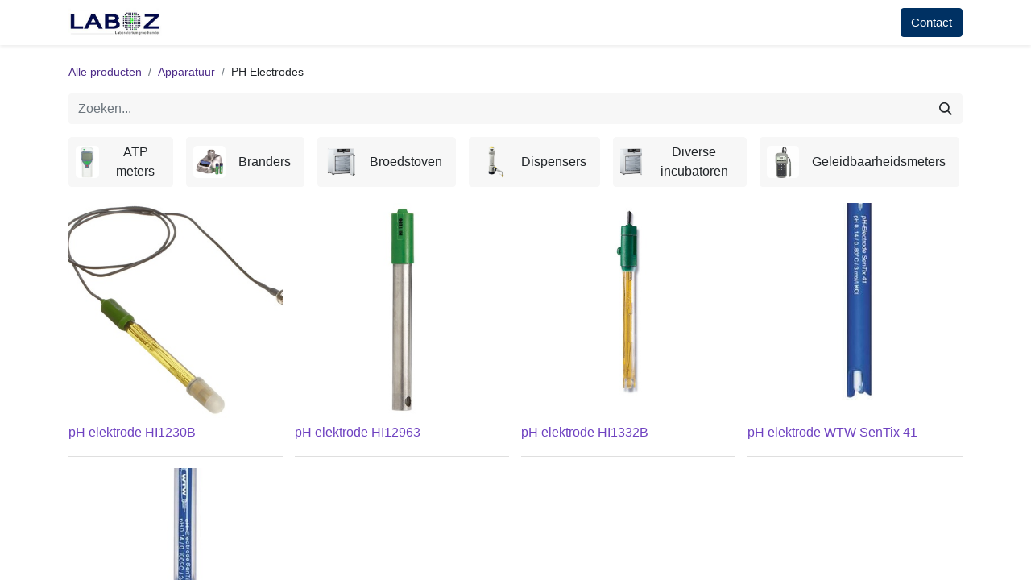

--- FILE ---
content_type: text/html; charset=utf-8
request_url: https://www.laboz.nl/shop/category/apparatuur-ph-electrodes-246
body_size: 242292
content:
<!DOCTYPE html>
        
        
        
<html lang="nl-NL" data-website-id="1" data-main-object="product.public.category(246,)" data-add2cart-redirect="1">
    <head>
        <meta charset="utf-8"/>
        <meta http-equiv="X-UA-Compatible" content="IE=edge,chrome=1"/>
        <meta name="viewport" content="width=device-width, initial-scale=1"/>
        <meta name="generator" content="Odoo"/>
            
        <meta property="og:type" content="website"/>
        <meta property="og:title" content="PH Electrodes | Laboz laboratoriumgroothandel"/>
        <meta property="og:site_name" content="Laboz laboratoriumgroothandel"/>
        <meta property="og:url" content="https://www.laboz.nl/shop/category/apparatuur-ph-electrodes-246"/>
        <meta property="og:image" content="https://www.laboz.nl/web/image/website/1/logo?unique=804dc38"/>
            
        <meta name="twitter:card" content="summary_large_image"/>
        <meta name="twitter:title" content="PH Electrodes | Laboz laboratoriumgroothandel"/>
        <meta name="twitter:image" content="https://www.laboz.nl/web/image/website/1/logo/300x300?unique=804dc38"/>
        
        <link rel="canonical" href="https://laboz.odoo.com/shop/category/apparatuur-ph-electrodes-246"/>
        
        <link rel="preconnect" href="https://fonts.gstatic.com/" crossorigin=""/>
        <title> Winkel | Laboz laboratoriumgroothandel </title>
        <link type="image/x-icon" rel="shortcut icon" href="/web/image/website/1/favicon?unique=804dc38"/>
        <link rel="preload" href="/web/static/src/libs/fontawesome/fonts/fontawesome-webfont.woff2?v=4.7.0" as="font" crossorigin=""/>
        <link type="text/css" rel="stylesheet" href="/web/assets/60432-5a7e868/1/web.assets_frontend.min.css" data-asset-bundle="web.assets_frontend" data-asset-version="5a7e868"/>
        <script id="web.layout.odooscript" type="text/javascript">
            var odoo = {
                csrf_token: "4e9431461705705a4ff997811b46196359add955o1800705661",
                debug: "",
            };
        </script>
        <script type="text/javascript">
            odoo.__session_info__ = {"is_admin": false, "is_system": false, "is_website_user": true, "user_id": false, "is_frontend": true, "profile_session": null, "profile_collectors": null, "profile_params": null, "show_effect": true, "bundle_params": {"lang": "en_US", "website_id": 1}, "translationURL": "/website/translations", "cache_hashes": {"translations": "67184c82291940b7f7b7b23d4116dd84c1e232bb"}, "geoip_country_code": "US", "geoip_phone_code": 1, "lang_url_code": "nl"};
            if (!/(^|;\s)tz=/.test(document.cookie)) {
                const userTZ = Intl.DateTimeFormat().resolvedOptions().timeZone;
                document.cookie = `tz=${userTZ}; path=/`;
            }
        </script>
        <script defer="defer" type="text/javascript" src="/web/assets/58729-265d88f/1/web.assets_frontend_minimal.min.js" data-asset-bundle="web.assets_frontend_minimal" data-asset-version="265d88f"></script>
        <script defer="defer" type="text/javascript" data-src="/web/assets/60433-c21a671/1/web.assets_frontend_lazy.min.js" data-asset-bundle="web.assets_frontend_lazy" data-asset-version="c21a671"></script>
        
        
    </head>
    <body>
        <div id="wrapwrap" class="   ">
                <header id="top" data-anchor="true" data-name="Header" class="  o_header_standard">
                    
    <nav data-name="Navbar" class="navbar navbar-expand-lg navbar-light o_colored_level o_cc shadow-sm">
        
            <div id="top_menu_container" class="container justify-content-start justify-content-lg-between">
                
    <a href="/" class="navbar-brand logo me-4">
            
            <span role="img" aria-label="Logo of Laboz laboratoriumgroothandel" title="Laboz laboratoriumgroothandel"><img src="/web/image/website/1/logo/Laboz%20laboratoriumgroothandel?unique=804dc38" class="img img-fluid" width="95" height="40" alt="Laboz laboratoriumgroothandel" loading="lazy"/></span>
        </a>
    
                
                <div id="top_menu_collapse" class="collapse navbar-collapse order-last order-lg-0">
    <ul id="top_menu" role="menu" class="nav navbar-nav o_menu_loading flex-grow-1">
        
                        
    <li role="presentation" class="nav-item">
        <a role="menuitem" href="/" class="nav-link ">
            <span>Start</span>
        </a>
    </li>
    <li class="nav-item dropdown  position-static">
        <a data-bs-toggle="dropdown" href="#" class="nav-link dropdown-toggle o_mega_menu_toggle">
            <span>Webshop</span>
        </a>
        <div data-name="Mega Menu" class="dropdown-menu o_mega_menu o_no_parent_editor dropdown-menu-start">
    


































































<section class="s_mega_menu_thumbnails pt24 o_colored_level o_cc o_cc1 pb72" style="background-image: none;">
        <div class="container">
            <div class="row justify-content-center o_grid_mode" data-row-count="9">
    

    

    

    

    

    

    

    

    

    

    

    

    

    

    

                <div class="px-0 o_colored_level o_grid_item g-col-lg-6 g-height-9 col-lg-6" style="grid-area: 1 / 1 / 10 / 7; z-index: 1;">
                    <div class="container">
                        <div class="row">
    <div class="col-6 col-sm text-center py-2 o_colored_level">
        <lt-highlighter class="lt--mac-os" style="display: none; z-index: auto !important;" data-lt-linked="1"><lt-div spellcheck="false" class="lt-highlighter__wrapper" style="width: 135px !important; height: 174.184px !important; transform: none !important; transform-origin: 67.5px 87.092px !important; zoom: 1 !important;"><lt-div class="lt-highlighter__scroll-element" style="top: 0px !important; left: 0px !important; width: 135px !important; height: 174px !important;"></lt-div></lt-div></lt-highlighter><a href="/shop/category/apparatuur-47" class="nav-link p-0" data-name="Menu Item" data-lt-tmp-id="lt-424925" spellcheck="false" data-gramm="false" data-bs-original-title="" title="">
            <img src="/web/image/14076-2cb9d9f1/apparatuur.png?access_token=da6bf5df-c42c-4feb-ac78-68efe2be4e7a" alt="" class="img-fluid rounded img o_we_custom_image shadow" loading="lazy">
            <br>
            <span class="d-block p-2">
                <b>
                    <font style="font-size:14px;">APPARATUUR</font>
                </b>
            </span>
        </a>
    </div>
    <div class="col-6 col-sm text-center py-2 o_colored_level">
        <lt-highlighter class="lt--mac-os" style="display: none; z-index: auto !important;"><lt-div spellcheck="false" class="lt-highlighter__wrapper" style="width: 135px !important; height: 197.396px !important; transform: none !important; transform-origin: 67.5px 98.6979px !important; zoom: 1 !important;"><lt-div class="lt-highlighter__scroll-element" style="top: 0px !important; left: 0px !important; width: 135px !important; height: 197px !important;"></lt-div></lt-div></lt-highlighter><a href="/shop/category/persoonlijke-bescherming-48" class="nav-link p-0" data-name="Menu Item" data-bs-original-title="" title="" spellcheck="false" data-gramm="false" aria-describedby="popover103817">
            <img src="/web/image/14078-735c97ca/persoonlijke%20bescherming.png?access_token=15b2c5a6-2fad-477a-8b5e-012a2399053d" alt="" class="img-fluid rounded shadow img o_we_custom_image" data-original-id="14077" data-original-src="/web/image/14077-f60a543c/persoonlijke%20bescherming.png" data-mimetype="image/png" data-resize-width="180" data-bs-original-title="" title="" aria-describedby="tooltip854988" loading="lazy">
            <br>
            <span class="d-block p-2">
                <b><font style="font-size:14px;">PERSOONLIJKE<br>BESCHERMING</font></b> <br></span>
        </a>
    </div>
    
    <div class="col-6 col-sm text-center py-2 o_colored_level">
        <lt-highlighter class="lt--mac-os" style="display: none; z-index: auto !important;" data-lt-linked="1"><lt-div spellcheck="false" class="lt-highlighter__wrapper" style="width: 190px !important; height: 229.184px !important; transform: none !important; transform-origin: 95px 114.592px !important; zoom: 1 !important;"><lt-div class="lt-highlighter__scroll-element" style="top: 0px !important; left: 0px !important; width: 190px !important; height: 229px !important;"></lt-div></lt-div></lt-highlighter><a href="/shop/category/disposables-50" class="nav-link p-0" data-name="Menu Item" data-lt-tmp-id="lt-873058" spellcheck="false" data-gramm="false" data-bs-original-title="" title="" aria-describedby="popover10124">
            <img src="/web/image/14082-63697c08/laboratorium%20disposables.jpg?access_token=47a034e9-7130-403b-8da9-cb280bd2cead" alt="" class="img-fluid rounded shadow img o_we_custom_image" data-original-id="14081" data-original-src="/web/image/14081-661c1014/laboratorium%20disposables.jpg" data-mimetype="image/jpeg" data-resize-width="180" loading="lazy" data-bs-original-title="" title="" aria-describedby="tooltip816167">
            <br>
            <span class="d-block p-2">
                <b><font style="font-size:14px;">DISPOSABLES</font></b>
            <br></span>
        </a>
    </div>
    

                            <div class="w-100 d-none d-md-block o_colored_level"></div><div class="text-center py-2 o_colored_level col-lg-4">
        <lt-highlighter class="lt--mac-os" style="display: none; z-index: auto !important;" data-lt-linked="1"><lt-div spellcheck="false" class="lt-highlighter__wrapper" style="width: 135px !important; height: 174.184px !important; transform: none !important; transform-origin: 67.5px 87.092px !important; zoom: 1 !important;"><lt-div class="lt-highlighter__scroll-element" style="top: 0px !important; left: 0px !important; width: 135px !important; height: 174px !important;"></lt-div></lt-div></lt-highlighter><a href="/shop/category/chemicalien-49" class="nav-link p-0" data-name="Menu Item" data-lt-tmp-id="lt-873058" spellcheck="false" data-gramm="false" data-bs-original-title="" title="">
            <img src="/web/image/14080-849a55fa/Chemische%20stoffen%20voor%20het%20lab.png?access_token=374b893d-ad38-4c0a-86df-87e3c97c3eaf" alt="" class="img-fluid rounded shadow img o_we_custom_image" data-original-id="14079" data-original-src="/web/image/14079-2a57391a/Chemische%20stoffen%20voor%20het%20lab.png" data-mimetype="image/png" data-resize-width="180" data-bs-original-title="" title="" aria-describedby="tooltip602209" loading="lazy">
            <br>
            <span class="d-block p-2">
                <b><font style="font-size:14px;">CHEMICALIEN</font></b>
            <br></span>
        </a>
    </div>

    
    
    
    
    
                        </div>
                    </div>
                </div>
                
            <div class="px-0 o_colored_level o_grid_item g-col-lg-6 g-height-4 col-lg-6" style="z-index: 2; grid-row-start: 1; grid-column-start: 7; grid-row-end: 5; grid-column-end: 13;">
                    <div class="container">
                        <div class="row">
    <div class="col-6 col-sm text-center py-2 o_colored_level pb0">
        <lt-highlighter class="lt--mac-os" style="display: none; z-index: auto !important;" data-lt-linked="1"><lt-div spellcheck="false" class="lt-highlighter__wrapper" style="width: 190px !important; height: 229.184px !important; transform: none !important; transform-origin: 95px 114.592px !important; zoom: 1 !important;"><lt-div class="lt-highlighter__scroll-element" style="top: 0px !important; left: 0px !important; width: 190px !important; height: 229px !important;"></lt-div></lt-div></lt-highlighter><a href="/shop/category/monstername-52" class="nav-link p-0" data-name="Menu Item" data-bs-original-title="" title="" data-lt-tmp-id="lt-622521" spellcheck="false" data-gramm="false">
            <img src="/web/image/14084-d3241143/monstername.png?access_token=7095ef28-ab1d-48c3-9962-2da00cd3a58c" alt="" class="img-fluid rounded shadow img o_we_custom_image" data-original-id="14083" data-original-src="/web/image/14083-dde2f454/monstername.png" data-mimetype="image/png" data-resize-width="180" loading="lazy" data-bs-original-title="" title="" aria-describedby="tooltip716284">
            <br>
            <span class="d-block p-2">
                <b><font style="font-size:14px;">MONSTERNAME</font></b>
            <br></span>
        </a>
    </div>
    
    <div class="col-6 col-sm text-center py-2 o_colored_level">
        <lt-highlighter class="lt--mac-os" style="display: none; z-index: auto !important;" data-lt-linked="1"><lt-div spellcheck="false" class="lt-highlighter__wrapper" style="width: 135px !important; height: 174.184px !important; transform: none !important; transform-origin: 67.5px 87.092px !important; zoom: 1 !important;"><lt-div class="lt-highlighter__scroll-element" style="top: 0px !important; left: 0px !important; width: 135px !important; height: 174px !important;"></lt-div></lt-div></lt-highlighter><a href="/shop/category/voedingsbodem-53" class="nav-link p-0" data-name="Menu Item" data-bs-original-title="" title="" data-lt-tmp-id="lt-633757" spellcheck="false" data-gramm="false">
            <img src="/web/image/14086-cf282ffe/Voedingsbodems.png?access_token=f79d7c2f-6e55-4449-9604-135301f607ce" alt="" class="img-fluid rounded shadow img o_we_custom_image" data-original-id="14085" data-original-src="/web/image/14085-a62e50b0/Voedingsbodems.png" data-mimetype="image/png" data-resize-width="180" loading="lazy" data-bs-original-title="" title="" aria-describedby="tooltip934228">
            <br>
            <span class="d-block p-2">
                <b>
                    <font style="font-size:14px;">MEDIA​</font></b></span>
        </a>
    </div>
    <div class="col-6 col-sm text-center py-2 o_colored_level">
        <a href="/shop/category/glaswerk-51" class="nav-link p-0" data-name="Menu Item" data-bs-original-title="" title="">
            <img src="/web/image/14088-7b87c487/Laboratorium%20glaswerk.png?access_token=43143da2-3e09-489f-a0ef-0aab774886f5" alt="" class="img-fluid rounded shadow img o_we_custom_image" data-original-id="14087" data-original-src="/web/image/14087-91ffcaae/Laboratorium%20glaswerk.png" data-mimetype="image/png" data-resize-width="180" loading="lazy" data-bs-original-title="" title="" aria-describedby="tooltip59783">
            <br>
            <span class="d-block p-2">
                <b><font style="font-size:14px;">Glaswerk</font></b><br></span>
        </a>
    </div>
    

                            <div class="w-100 d-none d-md-block o_colored_level"></div>

    
    
    
    
    
                        </div>
                    </div>
                </div></div>
        </div>
        
    </section></div>
    </li>
    <li role="presentation" class="nav-item">
        <a role="menuitem" href="/specialisaties" class="nav-link ">
            <span>Specials</span>
        </a>
    </li>
    <li role="presentation" class="nav-item">
        <a role="menuitem" href="/certificatie" class="nav-link ">
            <span>Certificaten</span>
        </a>
    </li>
    <li role="presentation" class="nav-item">
        <a role="menuitem" href="/web/login" class="nav-link ">
            <span>Mijn Laboz</span>
        </a>
    </li>
    <li role="presentation" class="nav-item">
        <a role="menuitem" href="/over-laboz" class="nav-link ">
            <span>Over ons</span>
        </a>
    </li>
    <li role="presentation" class="nav-item">
        <a role="menuitem" href="/klant-worden" class="nav-link ">
            <span>Klant worden</span>
        </a>
    </li>
        
            <li class="nav-item mx-lg-3 divider d-none"></li> 
            <li class="o_wsale_my_cart align-self-md-start  nav-item mx-lg-3">
                <a href="/shop/cart" class="nav-link">
                    <i class="fa fa-shopping-cart"></i>
                    <sup class="my_cart_quantity badge text-bg-primary" data-order-id="">0</sup>
                </a>
            </li>
        
        
            <li class="o_wsale_my_wish d-none nav-item me-lg-3 o_wsale_my_wish_hide_empty">
                <a href="/shop/wishlist" class="nav-link">
                    <i class="fa fa-1x fa-heart"></i>
                    <sup class="my_wish_quantity o_animate_blink badge text-bg-primary">0</sup>
                </a>
            </li>
        
                        
            <li class="nav-item ms-lg-auto o_no_autohide_item">
                <a href="/web/login" class="nav-link fw-bold">Aanmelden</a>
            </li>
                        
        
        
                    
    </ul>

                    
                </div>
                
        <div class="oe_structure oe_structure_solo ms-lg-4">
            <section class="s_text_block o_colored_level" data-snippet="s_text_block" data-name="Text" style="background-image: none;">
                <div class="container">
                    <lt-highlighter class="lt--mac-os" style="display: none; z-index: 1 !important;"><lt-div spellcheck="false" class="lt-highlighter__wrapper" style="width: 81.625px !important; height: 36px !important; transform: none !important; transform-origin: 41.8125px 19px !important; zoom: 1 !important; margin-top: 1px !important; margin-left: 1px !important;"><lt-div class="lt-highlighter__scroll-element" style="top: 0px !important; left: 0px !important; width: 87px !important; height: 41px !important;"></lt-div></lt-div></lt-highlighter><a href="/contactus" class="btn btn-primary btn_cta" data-bs-original-title="" title="" spellcheck="false" data-gramm="false">Contact</a></div>
            </section>
        </div>
                
    <button type="button" data-bs-toggle="collapse" data-bs-target="#top_menu_collapse" class="navbar-toggler ms-auto">
        <span class="navbar-toggler-icon o_not_editable"></span>
    </button>
            </div>
        
    </nav>
    
        </header>
                <main>
                    

            

            





            <div id="wrap" class="js_sale o_wsale_products_page">
                <div class="oe_structure oe_empty oe_structure_not_nearest" id="oe_structure_website_sale_products_1"></div>
                <div class="container oe_website_sale pt-2">
                    <div class="row o_wsale_products_main_row align-items-start flex-nowrap">
                        <div id="products_grid" class=" col-12">
        <ol class="breadcrumb d-none d-lg-flex w-100 p-0 small">
            <li class="breadcrumb-item">
                <a href="/shop" data-bs-original-title="" title="">Alle producten</a>
            </li>
                <li class="breadcrumb-item">
                    <a href="/shop/category/apparatuur-47">Apparatuur</a>
                </li>
                <li class="breadcrumb-item">
                    <span class="d-inline-block">PH Electrodes</span>
                </li>
        </ol>
                            <div class="products_header btn-toolbar flex-nowrap align-items-center justify-content-between mb-3">
    <form method="get" class="o_searchbar_form o_wait_lazy_js s_searchbar_input o_wsale_products_searchbar_form me-auto flex-grow-1 d-lg-inline d-none" action="/shop/category/apparatuur-ph-electrodes-246?category=246" data-snippet="s_searchbar_input">
            <div role="search" class="input-group ">
        <input type="search" name="search" class="search-query form-control oe_search_box border-0 text-bg-light" placeholder="Zoeken..." value="" data-search-type="products" data-limit="5" data-display-image="true" data-display-description="true" data-display-extra-link="true" data-display-detail="true" data-order-by="name asc"/>
        <button type="submit" aria-label="Zoek" title="Zoek" class="btn oe_search_button btn btn-light">
            <i class="oi oi-search"></i>
        </button>
    </div>

            <input name="order" type="hidden" class="o_search_order_by" value="name asc"/>
            
        
        </form>

                                
        <div class="o_pricelist_dropdown dropdown d-none">

            <a role="button" href="#" data-bs-toggle="dropdown" class="dropdown-toggle btn btn-light">
                Laboz BV Standaard
            </a>
            <div class="dropdown-menu" role="menu">
                    <a role="menuitem" class="dropdown-item" href="/shop/change_pricelist/2">
                        <span class="switcher_pricelist" data-pl_id="2">Laboz BV Standaard</span>
                    </a>
            </div>
        </div>


                                <div class="d-flex align-items-center d-lg-none me-auto">

                                    <a class="btn btn-light me-2" href="/shop/category/apparatuur-47">
                                        <i class="fa fa-angle-left"></i>
                                    </a>
                                    <h4 class="mb-0 me-auto">PH Electrodes</h4>
                                </div>


                            </div>



        <div class="o_wsale_filmstip_container d-flex align-items-stretch mb-2 overflow-hidden">
            <div class="o_wsale_filmstip_wrapper pb-1 mb-2 overflow-auto">
                <ul class="o_wsale_filmstip d-flex align-items-stretch mb-0 list-unstyled overflow-visible">

                    <li class="d-flex pe-3" data-link-href="/shop/category/apparatuur-atp-meters-235">
                        <input type="radio" class="btn-check pe-none" name="wsale_categories_top_radios_" id="235" value="235"/>

                        <div class=" btn btn-light d-flex align-items-center ps-2 pe-3 fs-6 fw-normal " for="235">
                            <div class="o_image_40_cover oe_img_bg o_bg_img_center rounded-3 me-3" style="background-image:url(&#39;[data-uri]&#39;)" alt="ATP meters"></div>
                            <span>ATP meters</span>
                        </div>
                    </li><li class="d-flex pe-3" data-link-href="/shop/category/apparatuur-branders-236">
                        <input type="radio" class="btn-check pe-none" name="wsale_categories_top_radios_" id="236" value="236"/>

                        <div class=" btn btn-light d-flex align-items-center ps-2 pe-3 fs-6 fw-normal " for="236">
                            <div class="o_image_40_cover oe_img_bg o_bg_img_center rounded-3 me-3" style="background-image:url(&#39;[data-uri]&#39;)" alt="Branders"></div>
                            <span>Branders</span>
                        </div>
                    </li><li class="d-flex pe-3" data-link-href="/shop/category/apparatuur-broedstoven-237">
                        <input type="radio" class="btn-check pe-none" name="wsale_categories_top_radios_" id="237" value="237"/>

                        <div class=" btn btn-light d-flex align-items-center ps-2 pe-3 fs-6 fw-normal " for="237">
                            <div class="o_image_40_cover oe_img_bg o_bg_img_center rounded-3 me-3" style="background-image:url(&#39;[data-uri]&#39;)" alt="Broedstoven"></div>
                            <span>Broedstoven</span>
                        </div>
                    </li><li class="d-flex pe-3" data-link-href="/shop/category/apparatuur-dispensers-238">
                        <input type="radio" class="btn-check pe-none" name="wsale_categories_top_radios_" id="238" value="238"/>

                        <div class=" btn btn-light d-flex align-items-center ps-2 pe-3 fs-6 fw-normal " for="238">
                            <div class="o_image_40_cover oe_img_bg o_bg_img_center rounded-3 me-3" style="background-image:url(&#39;[data-uri]&#39;)" alt="Dispensers"></div>
                            <span>Dispensers</span>
                        </div>
                    </li><li class="d-flex pe-3" data-link-href="/shop/category/apparatuur-diverse-incubatoren-239">
                        <input type="radio" class="btn-check pe-none" name="wsale_categories_top_radios_" id="239" value="239"/>

                        <div class=" btn btn-light d-flex align-items-center ps-2 pe-3 fs-6 fw-normal " for="239">
                            <div class="o_image_40_cover oe_img_bg o_bg_img_center rounded-3 me-3" style="background-image:url(&#39;[data-uri]&#39;)" alt="Diverse incubatoren"></div>
                            <span>Diverse incubatoren</span>
                        </div>
                    </li><li class="d-flex pe-3" data-link-href="/shop/category/apparatuur-geleidbaarheidsmeters-240">
                        <input type="radio" class="btn-check pe-none" name="wsale_categories_top_radios_" id="240" value="240"/>

                        <div class=" btn btn-light d-flex align-items-center ps-2 pe-3 fs-6 fw-normal " for="240">
                            <div class="o_image_40_cover oe_img_bg o_bg_img_center rounded-3 me-3" style="background-image:url(&#39;[data-uri]&#39;)" alt="Geleidbaarheidsmeters"></div>
                            <span>Geleidbaarheidsmeters</span>
                        </div>
                    </li><li class="d-flex pe-3" data-link-href="/shop/category/apparatuur-homogenisatoren-241">
                        <input type="radio" class="btn-check pe-none" name="wsale_categories_top_radios_" id="241" value="241"/>

                        <div class=" btn btn-light d-flex align-items-center ps-2 pe-3 fs-6 fw-normal " for="241">
                            <div class="o_image_40_cover oe_img_bg o_bg_img_center rounded-3 me-3" style="background-image:url(&#39;[data-uri]&#39;)" alt="Homogenisatoren"></div>
                            <span>Homogenisatoren</span>
                        </div>
                    </li><li class="d-flex pe-3" data-link-href="/shop/category/apparatuur-kalibratievloeistoffen-242">
                        <input type="radio" class="btn-check pe-none" name="wsale_categories_top_radios_" id="242" value="242"/>

                        <div class=" btn btn-light d-flex align-items-center px-4 fs-6 fw-normal " for="242">
                            <span>Kalibratievloeistoffen</span>
                        </div>
                    </li><li class="d-flex pe-3" data-link-href="/shop/category/apparatuur-koelbroedstoven-243">
                        <input type="radio" class="btn-check pe-none" name="wsale_categories_top_radios_" id="243" value="243"/>

                        <div class=" btn btn-light d-flex align-items-center ps-2 pe-3 fs-6 fw-normal " for="243">
                            <div class="o_image_40_cover oe_img_bg o_bg_img_center rounded-3 me-3" style="background-image:url(&#39;[data-uri]&#39;)" alt="Koelbroedstoven"></div>
                            <span>Koelbroedstoven</span>
                        </div>
                    </li><li class="d-flex pe-3" data-link-href="/shop/category/apparatuur-magneetroerders-244">
                        <input type="radio" class="btn-check pe-none" name="wsale_categories_top_radios_" id="244" value="244"/>

                        <div class=" btn btn-light d-flex align-items-center ps-2 pe-3 fs-6 fw-normal " for="244">
                            <div class="o_image_40_cover oe_img_bg o_bg_img_center rounded-3 me-3" style="background-image:url(&#39;[data-uri]&#39;)" alt="Magneetroerders"></div>
                            <span>Magneetroerders</span>
                        </div>
                    </li><li class="d-flex pe-3" data-link-href="/shop/category/apparatuur-parrafine-oven-245">
                        <input type="radio" class="btn-check pe-none" name="wsale_categories_top_radios_" id="245" value="245"/>

                        <div class=" btn btn-light d-flex align-items-center ps-2 pe-3 fs-6 fw-normal " for="245">
                            <div class="o_image_40_cover oe_img_bg o_bg_img_center rounded-3 me-3" style="background-image:url(&#39;[data-uri]&#39;)" alt="Parrafine oven"></div>
                            <span>Parrafine oven</span>
                        </div>
                    </li><li class="d-flex pe-3" data-link-href="/shop/category/apparatuur-ph-electrodes-246">
                        <input type="radio" class="btn-check pe-none" name="wsale_categories_top_radios_" id="246" value="246" checked="true"/>

                        <div class=" btn btn-light d-flex align-items-center ps-2 pe-3 fs-6 fw-normal border-primary" for="246">
                            <div class="o_image_40_cover oe_img_bg o_bg_img_center rounded-3 me-3" style="background-image:url(&#39;[data-uri]&#39;)" alt="PH Electrodes"></div>
                            <span>PH Electrodes</span>
                        </div>
                    </li><li class="d-flex pe-3" data-link-href="/shop/category/apparatuur-ph-meters-247">
                        <input type="radio" class="btn-check pe-none" name="wsale_categories_top_radios_" id="247" value="247"/>

                        <div class=" btn btn-light d-flex align-items-center ps-2 pe-3 fs-6 fw-normal " for="247">
                            <div class="o_image_40_cover oe_img_bg o_bg_img_center rounded-3 me-3" style="background-image:url(&#39;[data-uri]&#39;)" alt="PH meters"></div>
                            <span>PH meters</span>
                        </div>
                    </li><li class="d-flex pe-3" data-link-href="/shop/category/apparatuur-pipetteerapparatuur-248">
                        <input type="radio" class="btn-check pe-none" name="wsale_categories_top_radios_" id="248" value="248"/>

                        <div class=" btn btn-light d-flex align-items-center ps-2 pe-3 fs-6 fw-normal " for="248">
                            <div class="o_image_40_cover oe_img_bg o_bg_img_center rounded-3 me-3" style="background-image:url(&#39;[data-uri]&#39;)" alt="Pipetteerapparatuur"></div>
                            <span>Pipetteerapparatuur</span>
                        </div>
                    </li><li class="d-flex pe-3" data-link-href="/shop/category/apparatuur-reinigingsloeistoffen-249">
                        <input type="radio" class="btn-check pe-none" name="wsale_categories_top_radios_" id="249" value="249"/>

                        <div class=" btn btn-light d-flex align-items-center ps-2 pe-3 fs-6 fw-normal " for="249">
                            <div class="o_image_40_cover oe_img_bg o_bg_img_center rounded-3 me-3" style="background-image:url(&#39;[data-uri]&#39;)" alt="Reinigingsloeistoffen"></div>
                            <span>Reinigingsloeistoffen</span>
                        </div>
                    </li><li class="d-flex pe-3" data-link-href="/shop/category/apparatuur-sterilisatoren-250">
                        <input type="radio" class="btn-check pe-none" name="wsale_categories_top_radios_" id="250" value="250"/>

                        <div class=" btn btn-light d-flex align-items-center ps-2 pe-3 fs-6 fw-normal " for="250">
                            <div class="o_image_40_cover oe_img_bg o_bg_img_center rounded-3 me-3" style="background-image:url(&#39;[data-uri]&#39;)" alt="Sterilisatoren"></div>
                            <span>Sterilisatoren</span>
                        </div>
                    </li><li class="d-flex pe-3" data-link-href="/shop/category/apparatuur-thermometers-251">
                        <input type="radio" class="btn-check pe-none" name="wsale_categories_top_radios_" id="251" value="251"/>

                        <div class=" btn btn-light d-flex align-items-center px-4 fs-6 fw-normal " for="251">
                            <span>Thermometers</span>
                        </div>
                    </li><li class="d-flex pe-3" data-link-href="/shop/category/apparatuur-universele-ovens-252">
                        <input type="radio" class="btn-check pe-none" name="wsale_categories_top_radios_" id="252" value="252"/>

                        <div class=" btn btn-light d-flex align-items-center ps-2 pe-3 fs-6 fw-normal " for="252">
                            <div class="o_image_40_cover oe_img_bg o_bg_img_center rounded-3 me-3" style="background-image:url(&#39;[data-uri]&#39;)" alt="universele ovens"></div>
                            <span>universele ovens</span>
                        </div>
                    </li><li class="d-flex pe-3" data-link-href="/shop/category/apparatuur-verdunningsapparatuur-253">
                        <input type="radio" class="btn-check pe-none" name="wsale_categories_top_radios_" id="253" value="253"/>

                        <div class=" btn btn-light d-flex align-items-center px-4 fs-6 fw-normal " for="253">
                            <span>Verdunningsapparatuur</span>
                        </div>
                    </li><li class="d-flex pe-3" data-link-href="/shop/category/apparatuur-waterbaden-254">
                        <input type="radio" class="btn-check pe-none" name="wsale_categories_top_radios_" id="254" value="254"/>

                        <div class=" btn btn-light d-flex align-items-center ps-2 pe-3 fs-6 fw-normal " for="254">
                            <div class="o_image_40_cover oe_img_bg o_bg_img_center rounded-3 me-3" style="background-image:url(&#39;[data-uri]&#39;)" alt="Waterbaden"></div>
                            <span>Waterbaden</span>
                        </div>
                    </li><li class="d-flex pe-3" data-link-href="/shop/category/apparatuur-weegschalen-255">
                        <input type="radio" class="btn-check pe-none" name="wsale_categories_top_radios_" id="255" value="255"/>

                        <div class=" btn btn-light d-flex align-items-center ps-2 pe-3 fs-6 fw-normal " for="255">
                            <div class="o_image_40_cover oe_img_bg o_bg_img_center rounded-3 me-3" style="background-image:url(&#39;[data-uri]&#39;)" alt="Weegschalen"></div>
                            <span>Weegschalen</span>
                        </div>
                    </li><li class="d-flex " data-link-href="/shop/category/apparatuur-zeefmachines-256">
                        <input type="radio" class="btn-check pe-none" name="wsale_categories_top_radios_" id="256" value="256"/>

                        <div class=" btn btn-light d-flex align-items-center px-4 fs-6 fw-normal " for="256">
                            <span>Zeefmachines</span>
                        </div>
                    </li>
                </ul>
            </div>
        </div>


                                

                            <div class="o_wsale_products_grid_table_wrapper pt-3 pt-lg-0">
                                <table class="table table-borderless h-100 m-0 o_wsale_context_thumb_cover" data-ppg="30" data-ppr="4" data-default-sort="name asc" data-name="Matrix">
                                    <colgroup>
                                        
                                        <col/><col/><col/><col/>
                                    </colgroup>
                                    <tbody>
                                        <tr>
                                                    
                                                    <td class="oe_product" data-name="Product">
                                                        <div class="o_wsale_product_grid_wrapper position-relative h-100 o_wsale_product_grid_wrapper_1_1">
        <form action="/shop/cart/update" method="post" class="oe_product_cart h-100 d-flex" itemscope="itemscope" itemtype="http://schema.org/Product" data-publish="on">


            <div class="oe_product_image position-relative h-100 flex-grow-0 overflow-hidden">
                <input type="hidden" name="csrf_token" value="4e9431461705705a4ff997811b46196359add955o1800705661"/>
                <a class="oe_product_image_link d-block h-100 position-relative" itemprop="url" contenteditable="false" href="/shop/la009-00062-ph-elektrode-hi1230b-47505?category=246">
                    <span class="oe_product_image_img_wrapper d-flex h-100 justify-content-center align-items-center position-absolute"><img src="/web/image/product.template/47505/image_512/%5BLA009-00062%5D%20pH%20elektrode%20HI1230B?unique=bf6bf05" itemprop="image" class="img img-fluid h-100 w-100 position-absolute" alt="[LA009-00062] pH elektrode HI1230B" loading="lazy"/></span>

                    <span class="o_ribbon o_not_editable " style=""></span>
                </a>
            </div>
            <div class="o_wsale_product_information position-relative d-flex flex-column flex-grow-1 flex-shrink-1">
                <div class="o_wsale_product_information_text flex-grow-1">
                    <h6 class="o_wsale_products_item_title mb-2">
                        <a class="text-primary text-decoration-none" itemprop="name" href="/shop/la009-00062-ph-elektrode-hi1230b-47505?category=246" content="pH elektrode HI1230B">pH elektrode HI1230B</a>
                    </h6>
                </div>
                <div class="o_wsale_product_sub d-flex justify-content-between align-items-end pb-1">
                    <div class="o_wsale_product_btn">
            <input name="product_id" type="hidden" value="44651"/>
            
                <button type="button" role="button" class="btn btn-outline-primary bg-white o_add_wishlist" title="Toevoegen aan verlanglijst" data-action="o_wishlist" data-product-template-id="47505" data-product-product-id="44651"><span class="fa fa-heart" role="img" aria-label="Toevoegen aan verlanglijst"></span></button>
            
            <button type="button" role="button" class="d-none d-md-inline-block btn btn-outline-primary bg-white o_add_compare" title="Vergelijken" aria-label="Vergelijken" data-action="o_comparelist" data-product-product-id="44651"><span class="fa fa-exchange"></span></button></div>
                </div>
            </div>
        </form>
                                                        </div>
                                                    </td>
                                                    
                                                    <td class="oe_product" data-name="Product">
                                                        <div class="o_wsale_product_grid_wrapper position-relative h-100 o_wsale_product_grid_wrapper_1_1">
        <form action="/shop/cart/update" method="post" class="oe_product_cart h-100 d-flex" itemscope="itemscope" itemtype="http://schema.org/Product" data-publish="on">


            <div class="oe_product_image position-relative h-100 flex-grow-0 overflow-hidden">
                <input type="hidden" name="csrf_token" value="4e9431461705705a4ff997811b46196359add955o1800705661"/>
                <a class="oe_product_image_link d-block h-100 position-relative" itemprop="url" contenteditable="false" href="/shop/la009-00086-ph-elektrode-hi12963-47506?category=246">
                    <span class="oe_product_image_img_wrapper d-flex h-100 justify-content-center align-items-center position-absolute"><img src="/web/image/product.template/47506/image_512/%5BLA009-00086%5D%20pH%20elektrode%20HI12963?unique=09e500e" itemprop="image" class="img img-fluid h-100 w-100 position-absolute" alt="[LA009-00086] pH elektrode HI12963" loading="lazy"/></span>

                    <span class="o_ribbon o_not_editable " style=""></span>
                </a>
            </div>
            <div class="o_wsale_product_information position-relative d-flex flex-column flex-grow-1 flex-shrink-1">
                <div class="o_wsale_product_information_text flex-grow-1">
                    <h6 class="o_wsale_products_item_title mb-2">
                        <a class="text-primary text-decoration-none" itemprop="name" href="/shop/la009-00086-ph-elektrode-hi12963-47506?category=246" content="pH elektrode HI12963">pH elektrode HI12963</a>
                    </h6>
                </div>
                <div class="o_wsale_product_sub d-flex justify-content-between align-items-end pb-1">
                    <div class="o_wsale_product_btn">
            <input name="product_id" type="hidden" value="44652"/>
            
                <button type="button" role="button" class="btn btn-outline-primary bg-white o_add_wishlist" title="Toevoegen aan verlanglijst" data-action="o_wishlist" data-product-template-id="47506" data-product-product-id="44652"><span class="fa fa-heart" role="img" aria-label="Toevoegen aan verlanglijst"></span></button>
            
            <button type="button" role="button" class="d-none d-md-inline-block btn btn-outline-primary bg-white o_add_compare" title="Vergelijken" aria-label="Vergelijken" data-action="o_comparelist" data-product-product-id="44652"><span class="fa fa-exchange"></span></button></div>
                </div>
            </div>
        </form>
                                                        </div>
                                                    </td>
                                                    
                                                    <td class="oe_product" data-name="Product">
                                                        <div class="o_wsale_product_grid_wrapper position-relative h-100 o_wsale_product_grid_wrapper_1_1">
        <form action="/shop/cart/update" method="post" class="oe_product_cart h-100 d-flex" itemscope="itemscope" itemtype="http://schema.org/Product" data-publish="on">


            <div class="oe_product_image position-relative h-100 flex-grow-0 overflow-hidden">
                <input type="hidden" name="csrf_token" value="4e9431461705705a4ff997811b46196359add955o1800705661"/>
                <a class="oe_product_image_link d-block h-100 position-relative" itemprop="url" contenteditable="false" href="/shop/la009-00063-ph-elektrode-hi1332b-47507?category=246">
                    <span class="oe_product_image_img_wrapper d-flex h-100 justify-content-center align-items-center position-absolute"><img src="/web/image/product.template/47507/image_512/%5BLA009-00063%5D%20pH%20elektrode%20HI1332B?unique=f30d389" itemprop="image" class="img img-fluid h-100 w-100 position-absolute" alt="[LA009-00063] pH elektrode HI1332B" loading="lazy"/></span>

                    <span class="o_ribbon o_not_editable " style=""></span>
                </a>
            </div>
            <div class="o_wsale_product_information position-relative d-flex flex-column flex-grow-1 flex-shrink-1">
                <div class="o_wsale_product_information_text flex-grow-1">
                    <h6 class="o_wsale_products_item_title mb-2">
                        <a class="text-primary text-decoration-none" itemprop="name" href="/shop/la009-00063-ph-elektrode-hi1332b-47507?category=246" content="pH elektrode HI1332B">pH elektrode HI1332B</a>
                    </h6>
                </div>
                <div class="o_wsale_product_sub d-flex justify-content-between align-items-end pb-1">
                    <div class="o_wsale_product_btn">
            <input name="product_id" type="hidden" value="44653"/>
            
                <button type="button" role="button" class="btn btn-outline-primary bg-white o_add_wishlist" title="Toevoegen aan verlanglijst" data-action="o_wishlist" data-product-template-id="47507" data-product-product-id="44653"><span class="fa fa-heart" role="img" aria-label="Toevoegen aan verlanglijst"></span></button>
            
            <button type="button" role="button" class="d-none d-md-inline-block btn btn-outline-primary bg-white o_add_compare" title="Vergelijken" aria-label="Vergelijken" data-action="o_comparelist" data-product-product-id="44653"><span class="fa fa-exchange"></span></button></div>
                </div>
            </div>
        </form>
                                                        </div>
                                                    </td>
                                                    
                                                    <td class="oe_product" data-name="Product">
                                                        <div class="o_wsale_product_grid_wrapper position-relative h-100 o_wsale_product_grid_wrapper_1_1">
        <form action="/shop/cart/update" method="post" class="oe_product_cart h-100 d-flex" itemscope="itemscope" itemtype="http://schema.org/Product" data-publish="on">


            <div class="oe_product_image position-relative h-100 flex-grow-0 overflow-hidden">
                <input type="hidden" name="csrf_token" value="4e9431461705705a4ff997811b46196359add955o1800705661"/>
                <a class="oe_product_image_link d-block h-100 position-relative" itemprop="url" contenteditable="false" href="/shop/la009-00253-ph-elektrode-wtw-sentix-41-47512?category=246">
                    <span class="oe_product_image_img_wrapper d-flex h-100 justify-content-center align-items-center position-absolute"><img src="/web/image/product.template/47512/image_512/%5BLA009-00253%5D%20pH%20elektrode%20WTW%20SenTix%2041?unique=84edba4" itemprop="image" class="img img-fluid h-100 w-100 position-absolute" alt="[LA009-00253] pH elektrode WTW SenTix 41" loading="lazy"/></span>

                    <span class="o_ribbon o_not_editable " style=""></span>
                </a>
            </div>
            <div class="o_wsale_product_information position-relative d-flex flex-column flex-grow-1 flex-shrink-1">
                <div class="o_wsale_product_information_text flex-grow-1">
                    <h6 class="o_wsale_products_item_title mb-2">
                        <a class="text-primary text-decoration-none" itemprop="name" href="/shop/la009-00253-ph-elektrode-wtw-sentix-41-47512?category=246" content="pH elektrode WTW SenTix 41">pH elektrode WTW SenTix 41</a>
                    </h6>
                </div>
                <div class="o_wsale_product_sub d-flex justify-content-between align-items-end pb-1">
                    <div class="o_wsale_product_btn">
            <input name="product_id" type="hidden" value="44658"/>
            
                <button type="button" role="button" class="btn btn-outline-primary bg-white o_add_wishlist" title="Toevoegen aan verlanglijst" data-action="o_wishlist" data-product-template-id="47512" data-product-product-id="44658"><span class="fa fa-heart" role="img" aria-label="Toevoegen aan verlanglijst"></span></button>
            
            <button type="button" role="button" class="d-none d-md-inline-block btn btn-outline-primary bg-white o_add_compare" title="Vergelijken" aria-label="Vergelijken" data-action="o_comparelist" data-product-product-id="44658"><span class="fa fa-exchange"></span></button></div>
                </div>
            </div>
        </form>
                                                        </div>
                                                    </td>
                                        </tr><tr>
                                                    
                                                    <td class="oe_product" data-name="Product">
                                                        <div class="o_wsale_product_grid_wrapper position-relative h-100 o_wsale_product_grid_wrapper_1_1">
        <form action="/shop/cart/update" method="post" class="oe_product_cart h-100 d-flex" itemscope="itemscope" itemtype="http://schema.org/Product" data-publish="on">


            <div class="oe_product_image position-relative h-100 flex-grow-0 overflow-hidden">
                <input type="hidden" name="csrf_token" value="4e9431461705705a4ff997811b46196359add955o1800705661"/>
                <a class="oe_product_image_link d-block h-100 position-relative" itemprop="url" contenteditable="false" href="/shop/la009-00254-ph-elektrode-wtw-sentix-81-47514?category=246">
                    <span class="oe_product_image_img_wrapper d-flex h-100 justify-content-center align-items-center position-absolute"><img src="/web/image/product.template/47514/image_512/%5BLA009-00254%5D%20pH%20elektrode%20WTW%20SenTix%2081?unique=84edba4" itemprop="image" class="img img-fluid h-100 w-100 position-absolute" alt="[LA009-00254] pH elektrode WTW SenTix 81" loading="lazy"/></span>

                    <span class="o_ribbon o_not_editable " style=""></span>
                </a>
            </div>
            <div class="o_wsale_product_information position-relative d-flex flex-column flex-grow-1 flex-shrink-1">
                <div class="o_wsale_product_information_text flex-grow-1">
                    <h6 class="o_wsale_products_item_title mb-2">
                        <a class="text-primary text-decoration-none" itemprop="name" href="/shop/la009-00254-ph-elektrode-wtw-sentix-81-47514?category=246" content="pH elektrode WTW SenTix 81">pH elektrode WTW SenTix 81</a>
                    </h6>
                </div>
                <div class="o_wsale_product_sub d-flex justify-content-between align-items-end pb-1">
                    <div class="o_wsale_product_btn">
            <input name="product_id" type="hidden" value="44660"/>
            
                <button type="button" role="button" class="btn btn-outline-primary bg-white o_add_wishlist" title="Toevoegen aan verlanglijst" data-action="o_wishlist" data-product-template-id="47514" data-product-product-id="44660"><span class="fa fa-heart" role="img" aria-label="Toevoegen aan verlanglijst"></span></button>
            
            <button type="button" role="button" class="d-none d-md-inline-block btn btn-outline-primary bg-white o_add_compare" title="Vergelijken" aria-label="Vergelijken" data-action="o_comparelist" data-product-product-id="44660"><span class="fa fa-exchange"></span></button></div>
                </div>
            </div>
        </form>
                                                        </div>
                                                    </td>
                                        </tr>
                                    </tbody>
                                </table>
                            </div>
                            <div class="products_pager d-flex justify-content-center pt-5 pb-3">
                            </div>
                        </div>
                    </div>

        <aside id="o_wsale_offcanvas" class="offcanvas offcanvas-end p-0">

            <div class="offcanvas-body d-lg-none flex-grow-0 overflow-visible">
    <form method="get" class="o_searchbar_form o_wait_lazy_js s_searchbar_input o_wsale_products_searchbar_form me-auto flex-grow-1 " action="/shop/category/apparatuur-ph-electrodes-246?category=246" data-snippet="s_searchbar_input">
            <div role="search" class="input-group ">
        <input type="search" name="search" class="search-query form-control oe_search_box border-0 text-bg-light" placeholder="Zoeken..." value="" data-search-type="products" data-limit="5" data-display-image="true" data-display-description="true" data-display-extra-link="true" data-display-detail="true" data-order-by="name asc"/>
        <button type="submit" aria-label="Zoek" title="Zoek" class="btn oe_search_button btn btn-light">
            <i class="oi oi-search"></i>
        </button>
    </div>

            <input name="order" type="hidden" class="o_search_order_by" value="name asc"/>
            
        
        </form>
            </div>
            <div id="o_wsale_offcanvas_content" class="accordion accordion-flush flex-grow-1 overflow-auto">


            </div>
            <div class="offcanvas-body d-flex justify-content-between flex-grow-0 border-top overflow-hidden">
                <a href="/shop" title="Filters wissen" class="btn btn-light d-flex py-1 mb-2 disabled" aria-disabled="true">
                    Filters wissen
                </a>
            </div>
        </aside>
                </div>
                <div class="oe_structure oe_empty oe_structure_not_nearest" id="oe_structure_website_sale_products_2"></div>
            </div>
        
                </main>
                <footer id="bottom" data-anchor="true" data-name="Footer" class="o_footer o_colored_level o_cc ">
                    <div id="footer" class="oe_structure oe_structure_solo" style="">
            <section class="s_text_block pt40 pb16" data-snippet="s_text_block" data-name="Text" style="background-image: none;">
                <div class="container">
                    <div class="row">
                        <div class="col-lg-2 pt24 pb24 o_colored_level">
                            <h5 class="mb-3">Handige links</h5>
                            <ul class="list-unstyled">
                                <li><lt-highlighter class="lt--mac-os" style="display: none; z-index: auto !important;" data-lt-linked="1"><lt-div spellcheck="false" class="lt-highlighter__wrapper" style="width: 83.9219px !important; height: 18px !important; transform: none !important; transform-origin: 0px 0px !important; zoom: 1 !important; margin-top: 3px !important;"><lt-div class="lt-highlighter__scroll-element" style="top: 0px !important; left: 0px !important; width: 83.9219px !important; height: 18px !important;"></lt-div></lt-div></lt-highlighter><a href="/" data-lt-tmp-id="lt-615513" spellcheck="false" data-gramm="false" data-bs-original-title="" title="">Startpagina</a></li>
                                <li><lt-highlighter class="lt--mac-os" style="display: none; z-index: auto !important;" data-lt-linked="1"><lt-div spellcheck="false" class="lt-highlighter__wrapper" style="width: 65.1094px !important; height: 18px !important; transform: none !important; transform-origin: 0px 0px !important; zoom: 1 !important; margin-top: 3px !important;"><lt-div class="lt-highlighter__scroll-element" style="top: 0px !important; left: 0px !important; width: 65px !important; height: 18px !important;"></lt-div></lt-div></lt-highlighter><a href="/over-laboz" data-lt-tmp-id="lt-192424" spellcheck="false" data-gramm="false" data-bs-original-title="" title="">Over ons</a></li>
                                <li><lt-highlighter class="lt--mac-os" style="display: none; z-index: auto !important;" data-lt-linked="1"><lt-div spellcheck="false" class="lt-highlighter__wrapper" style="width: 75.1094px !important; height: 18px !important; transform: none !important; transform-origin: 0px 0px !important; zoom: 1 !important; margin-top: 3px !important;"><lt-div class="lt-highlighter__scroll-element" style="top: 0px !important; left: 0px !important; width: 75px !important; height: 18px !important;"></lt-div></lt-div></lt-highlighter><a href="/shop" data-lt-tmp-id="lt-693403" spellcheck="false" data-gramm="false" data-bs-original-title="" title="">Webshop</a><br/></li>
                                
                                <li><lt-highlighter class="lt--mac-os" style="display: none; z-index: auto !important;" data-lt-linked="1"><lt-div spellcheck="false" class="lt-highlighter__wrapper" style="width: 187.453px !important; height: 18px !important; transform: none !important; transform-origin: 0px 0px !important; zoom: 1 !important; margin-top: 3px !important;"><lt-div class="lt-highlighter__scroll-element" style="top: 0px !important; left: 0px !important; width: 187px !important; height: 18px !important;"></lt-div></lt-div></lt-highlighter><a href="/contactus" data-lt-tmp-id="lt-133267" spellcheck="false" data-gramm="false" data-bs-original-title="" title="" aria-describedby="popover741884">Neem contact op met ons</a></li>
                            </ul>
                        </div>
                        <div class="col-lg-5 pt24 pb24 o_colored_level">
                            <h5 class="mb-3">Over de mensen achter Laboz</h5>
                            <p><br/>Een klein maar hecht team met&nbsp;bijzondere mensen. Allemaal met één gezamenlijke competentie en dat is jarenlange ervaring in de laboratorium- en foodbranche. Deze ervaring is opgeteld meer dan 100 jaar. Stiekem mag je&nbsp;zeggen dat we misschien wel een beetje gek zijn op ons werk.&nbsp;</p><p><br/><br/></p>
                        </div>
                        <div id="connect" class="col-lg-4 offset-lg-1 pt24 pb24 o_colored_level">
                            
                            <p><strong>Laboz laboratoriumgroothandel<br/></strong><br/>Apollo 11, 8448 CL Heerenveen<br/>Nederland</p><ul class="list-unstyled"><li><i class="fa fa-envelope fa-fw me-2"></i><a href="mailto:info@laboz.nl">info@laboz.nl</a></li>
                                <li><i class="fa fa-phone fa-fw me-2"></i><span class="o_force_ltr">+31 (0) 88 522 1000<br/></span></li>
                            </ul>
                            
                        </div>
                    </div>
                </div>
            </section>
        </div>
    <div class="o_footer_copyright o_colored_level o_cc" data-name="Copyright">
                        <div class="container py-3">
                            <div class="row">
                                <div class="col-sm text-center text-sm-start text-muted">
                                    <span class="o_footer_copyright_name me-2">Copyright © Laboz BV&nbsp;| <lt-highlighter class="lt--mac-os" style="display: none; z-index: auto !important;" data-lt-linked="1"><lt-div spellcheck="false" class="lt-highlighter__wrapper" style="width: 170.844px !important; height: 18px !important; transform: none !important; transform-origin: 0px 0px !important; zoom: 1 !important; margin-top: 4.78125px !important; margin-left: 200.25px !important;"><lt-div class="lt-highlighter__scroll-element" style="top: 0px !important; left: 0px !important; width: 170.844px !important; height: 18px !important;"></lt-div></lt-div></lt-highlighter><a href="/algemene-voorwaarden" data-lt-tmp-id="lt-703027" spellcheck="false" data-gramm="false" data-bs-original-title="" title=""><font style="color: rgb(57, 132, 198);">Algemene voorwaarden</font></a></span>
        
        
                                </div>
                                <div class="col-sm text-center text-sm-end o_not_editable">
        <div class="o_brand_promotion">
        Aangeboden door 
            <a target="_blank" class="badge text-bg-light" href="http://www.odoo.com?utm_source=db&amp;utm_medium=website">
                <img alt="Odoo" src="/web/static/img/odoo_logo_tiny.png" width="62" height="20" style="width: auto; height: 1em; vertical-align: baseline;" loading="lazy"/>
            </a>
        - 
                    De #1 <a target="_blank" href="http://www.odoo.com/app/ecommerce?utm_source=db&amp;utm_medium=website">Open source e-commerce</a>
                
        </div>
                                </div>
                            </div>
                        </div>
                    </div>
                </footer>
            </div>
        
        </body>
</html>